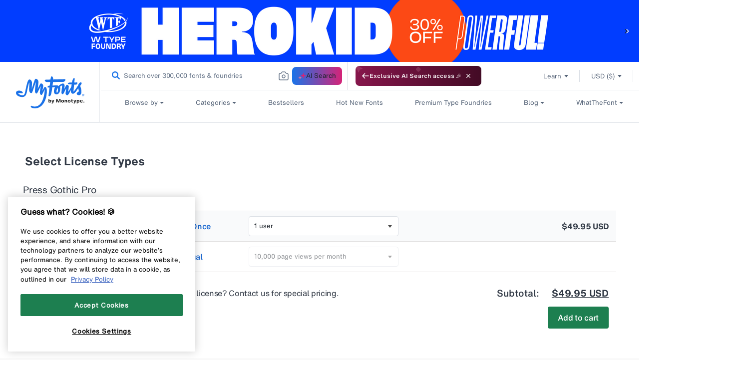

--- FILE ---
content_type: application/x-javascript
request_url: https://assets.adobedtm.com/843baba4f0fe/4566c89e0abf/2c8f4febcf1d/RCd598344d2e1f4ed68a41ed5fb8c71cec-source.min.js
body_size: 250
content:
// For license information, see `https://assets.adobedtm.com/843baba4f0fe/4566c89e0abf/2c8f4febcf1d/RCd598344d2e1f4ed68a41ed5fb8c71cec-source.js`.
_satellite.__registerScript('https://assets.adobedtm.com/843baba4f0fe/4566c89e0abf/2c8f4febcf1d/RCd598344d2e1f4ed68a41ed5fb8c71cec-source.min.js', "function scrollToPercentage(l){const o=(document.body.scrollHeight-window.innerHeight)*(l/100);window.scrollTo(0,o)}function acdlPush(l){window.adobeDataLayer.push({event:\"pageScroll\",pageInfo:{pageScrollPercent:l+\"%\"}})}const sections=document.querySelectorAll(\"section\");let scrolled25=!1,scrolled50=!1,scrolled75=!1,scrolled100=!1;window.addEventListener(\"scroll\",(()=>{const l=window.scrollY/(document.body.scrollHeight-window.innerHeight)*100;l>=25&&!scrolled25?(acdlPush(25),scrolled25=!0):l>=50&&!scrolled50?(acdlPush(50),scrolled50=!0):l>=75&&!scrolled75?(acdlPush(75),scrolled75=!0):l>=99&&!scrolled100&&(acdlPush(100),scrolled100=!0)}));");

--- FILE ---
content_type: text/plain
request_url: https://c.6sc.co/?m=1
body_size: 2
content:
6suuid=e7263e1794643f00b92d71692e000000ecd70100

--- FILE ---
content_type: text/javascript
request_url: https://www.myfonts.com/cdn/shop/t/292/assets/ai_search_events.js?v=64767427483870028201767955736
body_size: -449
content:
document.addEventListener("aa_aiSearchBtnClicked",function(){window.location.href=addLocaleToURL(window.aiModalSettings.config.searchPageUrl)}),document.addEventListener("DOMContentLoaded",function(){const el=document.querySelector(".ai_search_dotlottie_wrapper");el&&(el.addEventListener("mouseenter",function(){el.classList.add("active")}),el.addEventListener("mouseleave",function(){el.classList.remove("active")}),el.addEventListener("click",function(){document.dispatchEvent(new CustomEvent("aa_aiSearchBtnClicked"))}))});
//# sourceMappingURL=/cdn/shop/t/292/assets/ai_search_events.js.map?v=64767427483870028201767955736
